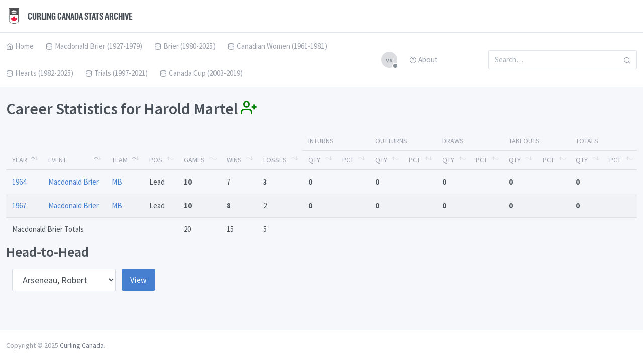

--- FILE ---
content_type: text/html; charset=utf-8
request_url: https://stats.curling.io/players/martel-harold
body_size: 3895
content:
<!doctype html>
<html lang="en" dir="ltr">
  <head>
    <!-- Google tag (gtag.js) -->
    <script async src="https://www.googletagmanager.com/gtag/js?id=G-CFY1MZN846"></script>
    <script>
      window.dataLayer = window.dataLayer || [];
      function gtag(){dataLayer.push(arguments);}
      gtag('js', new Date());

      gtag('config', 'G-CFY1MZN846');
    </script>
    <meta charset="UTF-8">
    <meta name="viewport" content="width=device-width, user-scalable=no, initial-scale=1.0, maximum-scale=1.0, minimum-scale=1.0">
    <meta http-equiv="X-UA-Compatible" content="ie=edge">
    <meta http-equiv="Content-Language" content="en" />
    <meta name="msapplication-TileColor" content="#2d89ef">
    <meta name="theme-color" content="#4188c9">
    <meta name="apple-mobile-web-app-status-bar-style" content="black-translucent"/>
    <meta name="apple-mobile-web-app-capable" content="yes">
    <meta name="mobile-web-app-capable" content="yes">
    <meta name="HandheldFriendly" content="True">
    <meta name="MobileOptimized" content="320">
    <link rel="icon" href="/favicon.png" type="image/png"/>
    <link rel="shortcut icon" type="image/png" href="/favicon.png" />
    <title>Harold Martel
 - Curling Canada Stats Archive</title>
    <link rel="stylesheet" href="https://maxcdn.bootstrapcdn.com/font-awesome/4.7.0/css/font-awesome.min.css">
    <link rel="stylesheet" href="https://fonts.googleapis.com/css?family=Source+Sans+Pro:300,300i,400,400i,500,500i,600,600i,700,700i&amp;subset=latin-ext">
    <script src="/assets/js/require.min.js"></script>
    <script>
      requirejs.config({
          baseUrl: '/'
      });
    </script>
    <!-- Dashboard Core -->
    <link href="/assets/css/dashboard.css" rel="stylesheet" />
    <script src="/assets/js/dashboard.js"></script>
    <!-- c3.js Charts Plugin -->
    <link href="/assets/plugins/charts-c3/plugin.css" rel="stylesheet" />
    <script src="/assets/plugins/charts-c3/plugin.js"></script>
    <!-- Google Maps Plugin -->
    <link href="/assets/plugins/maps-google/plugin.css" rel="stylesheet" />
    <script src="/assets/plugins/maps-google/plugin.js"></script>
    <!-- Input Mask Plugin -->
    <script src="/assets/plugins/input-mask/plugin.js"></script>
    <link href="/assets/css/curling.css" rel="stylesheet" />
    <!-- Players -->
    <link href="/assets/plugins/datatables/dataTables.bootstrap4.min.css" rel="stylesheet" />
    <script src="/assets/js/players.js"></script>
    <!-- Vs. -->
    <script src="/assets/js/vs.js"></script>
    <!-- Max -->
    <script src="/assets/js/max.js"></script>
  </head>
  <body>

    <div class="page">
      <div class="page-main">
        <div class="header py-4">
          <div class="container-fluid">
            <div class="d-flex">
              <a class="header-brand" href="/">
                <img src="/favicon.png" class="header-brand-img" alt="Curling Canada"> Curling Canada Stats Archive
              </a>
              <a href="#" class="header-toggler d-lg-none ml-auto" data-toggle="collapse" data-target="#headerMenuCollapse">
                <span class="header-toggler-icon"></span>
              </a>
            </div>
          </div>
        </div>
        <div class="header collapse d-lg-flex p-0" id="headerMenuCollapse">
          <div class="container-fluid">
            <div class="row align-items-center">
              <div class="col-lg">
                <ul class="nav nav-tabs border-0 flex-column flex-lg-row">
                  <li class="nav-item">
                    <a href="/" class="nav-link"><i class="fe fe-home"></i> Home</a>
                  </li>
                  <li class="nav-item">
                    <a href="javascript:void(0)" class="nav-link" data-toggle="dropdown"><i class="fe fe-database"></i> Macdonald Brier (1927-1979)</a>
                    <div class="dropdown-menu dropdown-menu-arrow">
                      <a href="/macdonald-brier" class="dropdown-item "><i class="fe fe-calendar"></i> Results by Year</a>
                      <a href="/macdonald-brier/records" class="dropdown-item "><i class="fe fe-award"></i> Records</a>
                      <a href="/macdonald-brier/roster" class="dropdown-item "><i class="fe fe-user"></i> Player Roster</a>
                    </div>
                  </li>
                  <li class="nav-item">
                    <a href="javascript:void(0)" class="nav-link" data-toggle="dropdown"><i class="fe fe-database"></i> Brier (1980-2025)</a>
                    <div class="dropdown-menu dropdown-menu-arrow">
                      <a href="/brier" class="dropdown-item "><i class="fe fe-calendar"></i> Results by Year</a>
                      <a href="/brier/records" class="dropdown-item "><i class="fe fe-award"></i> Records</a>
                      <a href="/brier/roster" class="dropdown-item "><i class="fe fe-user"></i> Player Roster</a>
                    </div>
                  </li>
                  <li class="nav-item">
                    <a href="javascript:void(0)" class="nav-link" data-toggle="dropdown"><i class="fe fe-database"></i> Canadian Women (1961-1981)</a>
                    <div class="dropdown-menu dropdown-menu-arrow">
                      <a href="/canadian-women" class="dropdown-item "><i class="fe fe-calendar"></i> Results by Year</a>
                      <a href="/canadian-women/records" class="dropdown-item "><i class="fe fe-award"></i> Records</a>
                      <a href="/canadian-women/roster" class="dropdown-item "><i class="fe fe-user"></i> Player Roster</a>
                    </div>
                  </li>
                  <li class="nav-item">
                    <a href="javascript:void(0)" class="nav-link" data-toggle="dropdown"><i class="fe fe-database"></i> Hearts (1982-2025)</a>
                    <div class="dropdown-menu dropdown-menu-arrow">
                      <a href="/hearts" class="dropdown-item "><i class="fe fe-calendar"></i> Results by Year</a>
                      <a href="/hearts/records" class="dropdown-item "><i class="fe fe-award"></i> Records</a>
                      <a href="/hearts/roster" class="dropdown-item "><i class="fe fe-user"></i> Player Roster</a>
                    </div>
                  </li>
                  <li class="nav-item">
                    <a href="javascript:void(0)" class="nav-link" data-toggle="dropdown"><i class="fe fe-database"></i> Trials (1997-2021)</a>
                    <div class="dropdown-menu dropdown-menu-arrow">
                      <div class="dropdown-header">Men</div>
                      <a href="/trials-men" class="dropdown-item "><i class="fe fe-calendar"></i> Results by Year</a>
                      <a href="/trials-men/records" class="dropdown-item "><i class="fe fe-award"></i> Records</a>
                      <a href="/trials-men/roster" class="dropdown-item "><i class="fe fe-user"></i> Player Roster</a>
                      <div class="dropdown-divider"></div>
                      <div class="dropdown-header">Women</div>
                      <a href="/trials-women" class="dropdown-item "><i class="fe fe-calendar"></i> Results by Year</a>
                      <a href="/trials-women/records" class="dropdown-item "><i class="fe fe-award"></i> Records</a>
                      <a href="/trials-women/roster" class="dropdown-item "><i class="fe fe-user"></i> Player Roster</a>
                    </div>
                  </li>
                  <li class="nav-item">
                    <a href="javascript:void(0)" class="nav-link" data-toggle="dropdown"><i class="fe fe-database"></i> Canada Cup (2003-2019)</a>
                    <div class="dropdown-menu dropdown-menu-arrow">
                      <div class="dropdown-header">Men</div>
                      <a href="/cancup-men" class="dropdown-item "><i class="fe fe-calendar"></i> Results by Year</a>
                      <a href="/cancup-men/records" class="dropdown-item "><i class="fe fe-award"></i> Records</a>
                      <a href="/cancup-men/roster" class="dropdown-item "><i class="fe fe-user"></i> Player Roster</a>
                      <div class="dropdown-divider"></div>
                      <div class="dropdown-header">Women</div>
                      <a href="/cancup-women" class="dropdown-item "><i class="fe fe-calendar"></i> Results by Year</a>
                      <a href="/cancup-women/records" class="dropdown-item "><i class="fe fe-award"></i> Records</a>
                      <a href="/cancup-women/roster" class="dropdown-item "><i class="fe fe-user"></i> Player Roster</a>
                    </div>
                  </li>
                </ul>
              </div>
              <div class="col-lg-2 ml-auto">
                <ul class="nav nav-tabs border-0 flex-column flex-lg-row">
                  <li class="nav-item" id="vs-wrapper">
                    <a href="javascript:void(0)" class="nav-link" data-toggle="dropdown"><span class="avatar avatar-gray">vs<span class="avatar-status"></span></span></a>
                    <div class="dropdown-menu dropdown-menu-arrow" style="width:300px;">
                      <p class="px-3 pb-2" style="border-bottom: 1px solid rgba(0, 40, 100, 0.12);">Head-to-Head</p>
                      <div class="px-2 py-2 text-center">
                        <span class="avatar avatar-placeholder"></span>
                        <span class="vs font-italic" id="vs-player1-default">Player 1</span>
                        <span class="vs" id="vs-player1-selected"><span id="vs-player1-name"></span> <i class="fa fa-times text-danger"></i></span>
                        <div class="my-3">
                          <span class="avatar avatar-gray-dark my-3">vs</span>
                        </div>
                        <span class="avatar avatar-placeholder"></span>
                        <span class="vs font-italic" id="vs-player2-default">Player 2</span>
                        <span class="vs" id="vs-player2-selected"><span id="vs-player2-name"></span> <i class="fa fa-times text-danger"></i></span>
                      </div>
                      <div class="px-3 pt-2" style="border-top: 1px solid rgba(0, 40, 100, 0.12);">
                        <div class="text-center font-italic vs-status" id="vs-status-default">Select two players from any roster page to compare them head-to-head.</div>
                        <div class="text-center text-danger vs-status" id="vs-status-fail">These two players have not played head-to-head.</div>
                        <div class="text-right vs-status" id="vs-status-view"><a class="btn btn-success">View</a></div>
                      </div>
                    </div>
                  </li>
                  <li class="nav-item">
                    <a href="/about" class="nav-link"><i class="fe fe-help-circle"></i> About</a>
                  </li>
                </ul>
              </div>
              <div class="col-lg-3 ml-auto">
                <form class="input-icon my-3 my-lg-0">
                  <input type="search" class="form-control header-search" placeholder="Search&hellip;" tabindex="1">
                  <div class="dropdown-menu dropdown-menu-arrow" id="search-results">
                    <div id="search-results-none" class="dropdown-item font-italic">No Results</div>
                  </div>
                  <div class="input-icon-addon">
                    <i class="fe fe-search"></i>
                  </div>
                </form>
              </div>
            </div>
          </div>
        </div>

        <div class="my-3 my-md-5">
          <div class="container-fluid">

<h1>Career Statistics for Harold Martel <i class="fe fe-user-plus" data-name="Martel, Harold" title="Select this player for head-to-head comparison"></i></h1>
<table id="player" class="table table-striped table-hover datatable" data-order='[[0,"asc"],[1,"asc"],[2,"asc"]]' data-length-change="false" data-paging="false" data-searching="false" data-info="false"><thead><tr>
<th rowspan="2">Year</th><th rowspan="2">Event</th><th rowspan="2">Team</th><th rowspan="2">Pos</th><th rowspan="2">Games</th><th rowspan="2">Wins</th><th rowspan="2">Losses</th>
<th colspan="2">Inturns</th><th colspan="2">Outturns</th><th colspan="2">Draws</th><th colspan="2">Takeouts</th><th colspan="2">Totals</th></tr>
<tr><th>Qty</th><th>Pct</th><th>Qty</th><th>Pct</th><th>Qty</th><th>Pct</th><th>Qty</th><th>Pct</th><th>Qty</th><th>Pct</th></tr></thead>
<tbody>

<tr class="">

  <td><a href="../macdonald-brier/1964">1964</a></td>
  <td><a href="../macdonald-brier">Macdonald Brier</a></td>
  <td data-order="MB"><a href="../macdonald-brier/team/mb">MB</a></td>

  <td data-order="
3

">
Lead</td>
  <td>10</td>
  <td>7</td>
  <td>3</td>
  <td>0</td>
  <td></td>
  <td>0</td>
  <td></td>
  <td>0</td>
  <td></td>
  <td>0</td>
  <td></td>
  <td>0</td>
  <td></td>
</tr>

<tr class="">

  <td><a href="../macdonald-brier/1967">1967</a></td>
  <td><a href="../macdonald-brier">Macdonald Brier</a></td>
  <td data-order="MB"><a href="../macdonald-brier/team/mb">MB</a></td>

  <td data-order="
3

">
Lead</td>
  <td>10</td>
  <td>8</td>
  <td>2</td>
  <td>0</td>
  <td></td>
  <td>0</td>
  <td></td>
  <td>0</td>
  <td></td>
  <td>0</td>
  <td></td>
  <td>0</td>
  <td></td>
</tr>

</tbody>
<tfoot>


<tr>
  <td colspan="4">Macdonald Brier Totals</td>
  <td>20</td>
  <td>15</td>
  <td>5</td>
  <td></td>
  <td></td>
  <td></td>
  <td></td>
  <td></td>
  <td></td>
  <td></td>
  <td></td>
  <td></td>
  <td></td>
</tr>


</tfoot>
</table>


<h2>Head-to-Head</h2>
<form class="form-inline" id="vs-select">
  <div class="form-group mx-sm-3 mb-2">
    <label for="oponent" class="sr-only">Opponent</label>
    <select class="form-control form-control-lg">




      <option value="/vs/arseneau-robert#martel-harold">Arseneau, Robert</option>


      <option value="/vs/baird-ian#martel-harold">Baird, Ian</option>


      <option value="/vs/baker-ronald#martel-harold">Baker, Ronald</option>


      <option value="/vs/beveridge-bruce#martel-harold">Beveridge, Bruce</option>


      <option value="/vs/black-elmer#martel-harold">Black, Elmer</option>


      <option value="/vs/britton-frederick#martel-harold">Britton, Frederick</option>


      <option value="/vs/buchan-kenneth#martel-harold">Buchan, Kenneth</option>


      <option value="/vs/burke-arthur#martel-harold">Burke, Arthur</option>


      <option value="/vs/cameron-john-j#martel-harold">Cameron, John J.</option>


      <option value="/vs/campbell-donald-r#martel-harold">Campbell, Donald R.</option>


      <option value="/vs/chernoff-mike#martel-harold">Chernoff, Mike</option>


      <option value="/vs/corkum-peter#martel-harold">Corkum, Peter</option>


      <option value="/vs/dagg-lyall#martel-harold">Dagg, Lyall</option>


      <option value="/vs/desroches-paul#martel-harold">DesRoches, Paul</option>


      <option value="/vs/devine-robert#martel-harold">Devine, Robert</option>


      <option value="/vs/dillon-robert#martel-harold">Dillon, Robert</option>


      <option value="/vs/dunn-john#martel-harold">Dunn, John</option>


      <option value="/vs/ellis-douglas#martel-harold">Ellis, Douglas</option>


      <option value="/vs/feeney-douglas#martel-harold">Feeney, Douglas</option>


      <option value="/vs/feeney-thomas#martel-harold">Feeney, Thomas</option>


      <option value="/vs/fink-george#martel-harold">Fink, George</option>


      <option value="/vs/franklin-ronald#martel-harold">Franklin, Ronald</option>


      <option value="/vs/giannou-george#martel-harold">Giannou, George</option>


      <option value="/vs/grozelle-robert#martel-harold">Grozelle, Robert</option>


      <option value="/vs/grozelle-william#martel-harold">Grozelle, William</option>


      <option value="/vs/hawkins-john#martel-harold">Hawkins, John</option>


      <option value="/vs/hayes-charles#martel-harold">Hayes, Charles</option>


      <option value="/vs/hebert-leo#martel-harold">Hebert, Leo</option>


      <option value="/vs/kalchak-leonard#martel-harold">Kalchak, Leonard</option>


      <option value="/vs/keith-harold#martel-harold">Keith, Harold</option>


      <option value="/vs/kennie-morris#martel-harold">Kennie, Morris</option>


      <option value="/vs/knudson-arthur#martel-harold">Knudson, Arthur</option>


      <option value="/vs/knudson-elmer#martel-harold">Knudson, Elmer</option>


      <option value="/vs/knudson-gerhard#martel-harold">Knudson, Gerhard</option>


      <option value="/vs/lavers-sterling#martel-harold">Lavers, Sterling</option>


      <option value="/vs/logan-john#martel-harold">Logan, John</option>


      <option value="/vs/lunn-frederick#martel-harold">Lunn, Frederick</option>


      <option value="/vs/mabey-harold-jr#martel-harold">Mabey, Harold Jr.</option>


      <option value="/vs/mabey-harold-sr#martel-harold">Mabey, Harold Sr.</option>


      <option value="/vs/macdonald-frank#martel-harold">Macdonald, Frank</option>


      <option value="/vs/macdonald-ken#martel-harold">MacDonald, Ken</option>


      <option value="/vs/macinnes-earl#martel-harold">MacInnes, Earl</option>


      <option value="/vs/mackenzie-kenneth#martel-harold">MacKenzie, Kenneth</option>


      <option value="/vs/mann-robert#martel-harold">Mann, Robert</option>


      <option value="/vs/manning-ronald#martel-harold">Manning, Ronald</option>


      <option value="/vs/martel-harold#mcgibney-douglas">McGibney, Douglas</option>


      <option value="/vs/martel-harold#mcillwaine-george">McIllwaine, George</option>


      <option value="/vs/martel-harold#mcrae-oakley">McRae, Oakley</option>


      <option value="/vs/martel-harold#munro-keith">Munro, Keith</option>


      <option value="/vs/martel-harold#murphy-john">Murphy, John</option>


      <option value="/vs/martel-harold#naimark-barry">Naimark, Barry</option>


      <option value="/vs/martel-harold#ness-william">Ness, William</option>


      <option value="/vs/martel-harold#northcott-ronald">Northcott, Ronald</option>


      <option value="/vs/martel-harold#o-reilly-william">O'Reilly, William</option>


      <option value="/vs/martel-harold#olson-duane">Olson, Duane</option>


      <option value="/vs/martel-harold#oyler-john">Oyler, John</option>


      <option value="/vs/martel-harold#palmer-richard">Palmer, Richard</option>


      <option value="/vs/martel-harold#pedley-edward">Pedley, Edward</option>


      <option value="/vs/martel-harold#petch-wayne">Petch, Wayne</option>


      <option value="/vs/martel-harold#phillips-alfred-jr">Phillips, Alfred Jr.</option>


      <option value="/vs/martel-harold#polyblank-john">Polyblank, John</option>


      <option value="/vs/martel-harold#reilly-keith">Reilly, Keith</option>


      <option value="/vs/martel-harold#richardson-arnold">Richardson, Arnold</option>


      <option value="/vs/martel-harold#richardson-ernest">Richardson, Ernest</option>


      <option value="/vs/martel-harold#richardson-garnet">Richardson, Garnet</option>


      <option value="/vs/martel-harold#richardson-wesley">Richardson, Wesley</option>


      <option value="/vs/martel-harold#ross-john">Ross, John</option>


      <option value="/vs/martel-harold#silliphant-david">Silliphant, David</option>


      <option value="/vs/martel-harold#smith-alan">Smith, Alan</option>


      <option value="/vs/martel-harold#smith-duncan">Smith, Duncan</option>


      <option value="/vs/martel-harold#sparkes-bernie">Sparkes, Bernie</option>


      <option value="/vs/martel-harold#storey-frederick">Storey, Frederick</option>


      <option value="/vs/martel-harold#strugnell-john">Strugnell, John</option>


      <option value="/vs/martel-harold#sullivan-charlie">Sullivan, Charlie</option>


      <option value="/vs/martel-harold#sullivan-dave">Sullivan, Dave</option>


      <option value="/vs/martel-harold#taite-john">Taite, John</option>


      <option value="/vs/martel-harold#wankel-douglas">Wankel, Douglas</option>


      <option value="/vs/martel-harold#young-irvine">Young, Irvine</option>

    </select>
  </div>
  <button type="submit" class="btn btn-primary btn-lg mb-2">View</button>
</form>






          </div>
        </div>

      </div>
      <footer class="footer">
        <div class="container-fluid">
          <div class="row align-items-center">
            <div class="col-12 col-lg-auto mt-3 mt-lg-0 text-center">
              Copyright © 2025 <a href="https://curling.ca">Curling Canada</a>.
            </div>
          </div>
        </div>
      </footer>
    </div>
  </body>
</html>


--- FILE ---
content_type: text/css; charset=utf-8
request_url: https://stats.curling.io/assets/css/curling.css
body_size: 295
content:
@font-face {
  font-family:'Knockout-49';
  src: url('../fonts/knockout/Knockout-49Liteweight_gdi.eot');
  src: url('../fonts/knockout/Knockout-49Liteweight_gdi.eot?#iefix') format('embedded-opentype'),
    url('../fonts/knockout/Knockout-49Liteweight_gdi.woff') format('woff'),
    url('../fonts/knockout/Knockout-49Liteweight_gdi.ttf') format('truetype'),
    url('../fonts/knockout/Knockout-49Liteweight_gdi.svg#Knockout-49Liteweight') format('svg');
  font-weight: 400;
  font-style: normal;
  font-stretch: normal;
  unicode-range: U+0020-2212;
}

.header-brand {
  font-family: Knockout-49;
  font-weight: normal;
  text-transform: uppercase;
}

#players .fe-user-plus,
#team-players .fe-user-plus,
h1 .fe-user-plus {
  cursor: pointer;
  color: green;
}

#players .fe-user-plus:hover,
#team-players .fe-user-plus:hover,
h1 .fe-user-plus:hover {
  color: dark-green;
}

#players td:nth-child(2),
#team-players td:nth-child(4) {
  white-space: nowrap;
}

#player tr.dnp td {
  color: #999;
}

#player tr.totals td {
  font-style: italic;
}

#player tr.totals td:nth-child(1),
#player tr.totals td:nth-child(2) {
  font-weight: bold;
}

#pvp td {
  white-space: nowrap;
}

.vs {
  margin-left: 0.5em;
  line-height: 2rem;
}

#vs-player1-selected, #vs-player2-selected, #vs-status-fail, #vs-status-view {
  display: none;
}

#draw table a {
  display: block;
}

#records .card-body {
  padding-top: 0;
}

#records .tab-pane {
  margin-top: 1em;
}

#event-teams h3 a, #pvp h2 a {
  color: #467fcf;
}

#event-nav .nav-link {
  font-size: 1.2em;
}

#event-tabs {
  padding-top: 1em;
}

.team1 .fa-circle {
  color: red;
}

.team2 .fa-circle {
  color: yellow;
}

#event-tabs #stats .card-header, #records .card-header {
  cursor: pointer;
}

#event-tabs #stats .card-body, #records .tab-pane {
  font-family: monospace;
  white-space: pre;
}

#search-results {
  width: 100%;
}

hr.draws {
  text-align: center;
}

hr.draws:after {
  content: "§";
  display: inline-block;
  position: relative;
  top: -0.7em;
  font-size: 1.5em;
  padding: 0 0.25em;
  background-color: #f5f7fb;
}

h3 .draw-date {
  display: block;
  font-size: 1.2rem
}


--- FILE ---
content_type: application/javascript; charset=utf-8
request_url: https://stats.curling.io/assets/js/players.js
body_size: 617
content:
require(['jquery'], function() {
    $.getJSON('/index/players.json').done(function(data) {
        window.players = data.players;

        // Search
        require(['lunr'], function(lunr) {
            window.idx = lunr(function() {
                this.ref('id');
                this.field('name');

                var idx = this;
                $.each(data.players, function(i, player) {
                    idx.add({"id": player.id, "name": player.name});
                });
            });
        });

        // Tables
        require(['datatables-bs4'], function() {
            $('.datatable#team-players, .datatable#player').DataTable();
            $('.datatable#players').DataTable({
                "data": data.players,
                "deferRender": true,
                "columns": [
                    {"data": function(row,type,val,meta){return 'aka' in row ? "" : '<i class="fe fe-user-plus" data-name="' + row['name-sort'] + '" title="Select this player for head-to-head comparison"></i>'}},
                    {"data": function(row,type,val,meta){return 'aka' in row ? row['name-sort'] + ' <button class="btn btn-info btn-sm" data-toggle="tooltip" data-placement="top" title="" data-original-title="See ' + row.aka + '">AKA</button>' : '<a href="/players/' + row.id + '">' + row['name-sort'] + '</a>'}},
                    {"data": function(row,type,val,meta){return 'aka' in row ? "" : row.event},
                     "render": function(data,type,row){
                        if('aka' in row && type === 'filter') {return window.players.filter(p => p['name-sort'] === row.aka).map(p => p.event).join('|')}
                        return data },
                    },
                    {"data": function(row,type,val,meta){return 'aka' in row ? "" : row.stats[0]}},
                    {"data": function(row,type,val,meta){return 'aka' in row ? "" : row.stats[1]}},
                    {"data": function(row,type,val,meta){return 'aka' in row ? "" : row.stats[2]}},
                    {"data": function(row,type,val,meta){return 'aka' in row ? "" : row.stats[3]}},
                    {"data": function(row,type,val,meta){return 'aka' in row ? "" : row.stats[4]}},
                    {"data": function(row,type,val,meta){return 'aka' in row ? "" : row.stats[5]}},
                    {"data": function(row,type,val,meta){return 'aka' in row ? "" : row.stats[6]}},
                    {"data": function(row,type,val,meta){return 'aka' in row ? "" : row.stats[7]}},
                    {"data": function(row,type,val,meta){return 'aka' in row ? "" : row.stats[8]}},
                    {"data": function(row,type,val,meta){return 'aka' in row ? "" : row.stats[9]}},
                    {"data": function(row,type,val,meta){return 'aka' in row ? "" : row.stats[10]}},
                    {"data": function(row,type,val,meta){return 'aka' in row ? "" : row.stats[11]}},
                    {"data": function(row,type,val,meta){return 'aka' in row ? "" : row.stats[12]}}
                ]
            });
        });
    });

    $(document).ready(function () {
        $('.header input[type=search]').keyup(function() {
            var query = $(this).val();
            var results = $('#search-results');
            if (query.length < 2) {
                results.hide();
                return;
            }
            results.show();
            results.children('a').remove();
            var players = window.idx.search(query);

            // if no results are found, and it's a simple query, try automatically adding a wildcard
            if(players.length == 0 && /^[a-zA-Z]+$/.test(query)) {
                query += '*';
                players = window.idx.search(query);
            }
            if(players.length > 0) {
                $('#search-results-none').hide();
                players.forEach(function(player) {
                    var id = player.ref;
                    results.append('<a class="dropdown-item" href="/players/' + id + '">' + window.players.find(p => p.id === id).name + '</a>');
                });
            }
            else {
                $('#search-results-none').show();
            }
        });

        $('#players').on('click', 'td button', function() {
            $(this).tooltip('hide');
            $('#players').DataTable().search($(this).data('original-title').replace('See ', '')).draw();
        });
    });
});


--- FILE ---
content_type: application/javascript; charset=utf-8
request_url: https://stats.curling.io/assets/js/dashboard.js
body_size: 753
content:
require.config({
shim: {
'bootstrap': ['jquery'],
'sparkline': ['jquery'],
'tablesorter': ['jquery'],
'vector-map': ['jquery'],
'vector-map-de': ['vector-map', 'jquery'],
'vector-map-world': ['vector-map', 'jquery'],
'core': ['bootstrap', 'jquery'],
'datatables-bs4': ['jquery'],
'lunr': ['jquery']
},
paths: {
'core': 'assets/js/core',
'jquery': 'assets/js/vendors/jquery-3.2.1.min',
'bootstrap': 'assets/js/vendors/bootstrap.bundle.min',
'sparkline': 'assets/js/vendors/jquery.sparkline.min',
'selectize': 'assets/js/vendors/selectize.min',
'tablesorter': 'assets/js/vendors/jquery.tablesorter.min',
'vector-map': 'assets/js/vendors/jquery-jvectormap-2.0.3.min',
'vector-map-de': 'assets/js/vendors/jquery-jvectormap-de-merc',
'vector-map-world': 'assets/js/vendors/jquery-jvectormap-world-mill',
'circle-progress': 'assets/js/vendors/circle-progress.min',
'datatables.net': 'assets/js/vendors/jquery.dataTables.min',
'datatables-bs4': 'assets/js/vendors/dataTables.bootstrap4.min',
'lunr': 'assets/js/vendors/lunr.min'
}
});
window.tabler = {
colors: {
'blue': '#467fcf',
'blue-darkest': '#0e1929',
'blue-darker': '#1c3353',
'blue-dark': '#3866a6',
'blue-light': '#7ea5dd',
'blue-lighter': '#c8d9f1',
'blue-lightest': '#edf2fa',
'azure': '#45aaf2',
'azure-darkest': '#0e2230',
'azure-darker': '#1c4461',
'azure-dark': '#3788c2',
'azure-light': '#7dc4f6',
'azure-lighter': '#c7e6fb',
'azure-lightest': '#ecf7fe',
'indigo': '#6574cd',
'indigo-darkest': '#141729',
'indigo-darker': '#282e52',
'indigo-dark': '#515da4',
'indigo-light': '#939edc',
'indigo-lighter': '#d1d5f0',
'indigo-lightest': '#f0f1fa',
'purple': '#a55eea',
'purple-darkest': '#21132f',
'purple-darker': '#42265e',
'purple-dark': '#844bbb',
'purple-light': '#c08ef0',
'purple-lighter': '#e4cff9',
'purple-lightest': '#f6effd',
'pink': '#f66d9b',
'pink-darkest': '#31161f',
'pink-darker': '#622c3e',
'pink-dark': '#c5577c',
'pink-light': '#f999b9',
'pink-lighter': '#fcd3e1',
'pink-lightest': '#fef0f5',
'red': '#e74c3c',
'red-darkest': '#2e0f0c',
'red-darker': '#5c1e18',
'red-dark': '#b93d30',
'red-light': '#ee8277',
'red-lighter': '#f8c9c5',
'red-lightest': '#fdedec',
'orange': '#fd9644',
'orange-darkest': '#331e0e',
'orange-darker': '#653c1b',
'orange-dark': '#ca7836',
'orange-light': '#feb67c',
'orange-lighter': '#fee0c7',
'orange-lightest': '#fff5ec',
'yellow': '#f1c40f',
'yellow-darkest': '#302703',
'yellow-darker': '#604e06',
'yellow-dark': '#c19d0c',
'yellow-light': '#f5d657',
'yellow-lighter': '#fbedb7',
'yellow-lightest': '#fef9e7',
'lime': '#7bd235',
'lime-darkest': '#192a0b',
'lime-darker': '#315415',
'lime-dark': '#62a82a',
'lime-light': '#a3e072',
'lime-lighter': '#d7f2c2',
'lime-lightest': '#f2fbeb',
'green': '#5eba00',
'green-darkest': '#132500',
'green-darker': '#264a00',
'green-dark': '#4b9500',
'green-light': '#8ecf4d',
'green-lighter': '#cfeab3',
'green-lightest': '#eff8e6',
'teal': '#2bcbba',
'teal-darkest': '#092925',
'teal-darker': '#11514a',
'teal-dark': '#22a295',
'teal-light': '#6bdbcf',
'teal-lighter': '#bfefea',
'teal-lightest': '#eafaf8',
'cyan': '#17a2b8',
'cyan-darkest': '#052025',
'cyan-darker': '#09414a',
'cyan-dark': '#128293',
'cyan-light': '#5dbecd',
'cyan-lighter': '#b9e3ea',
'cyan-lightest': '#e8f6f8',
'gray': '#868e96',
'gray-darkest': '#1b1c1e',
'gray-darker': '#36393c',
'gray-dark': '#6b7278',
'gray-light': '#aab0b6',
'gray-lighter': '#dbdde0',
'gray-lightest': '#f3f4f5',
'gray-dark': '#343a40',
'gray-dark-darkest': '#0a0c0d',
'gray-dark-darker': '#15171a',
'gray-dark-dark': '#2a2e33',
'gray-dark-light': '#717579',
'gray-dark-lighter': '#c2c4c6',
'gray-dark-lightest': '#ebebec'
}
};
require(['core']);


--- FILE ---
content_type: application/javascript; charset=utf-8
request_url: https://stats.curling.io/assets/js/vs.js
body_size: 431
content:
var vsPlayers;

require(['jquery'], function() {
  $(document).ready(function () {
    vsPlayers = JSON.parse(localStorage.getItem('vsPlayers'));
    if(vsPlayers == null) {
      vsPlayers = [];
    }
    updateVs();

    $('#players, #team-players, h1').on('click', '.fe-user-plus', function() {
      if(vsPlayers.length == 2) {
        vsPlayers.pop();
      }
      vsPlayers.push($(this).data('name'));
      updateVs();
    });

    $('#vs-wrapper').on('click', '.fa-times', function(e) {
      e.stopPropagation();
      text = $(this).parent().text().trim();
      vsPlayers = $.grep(vsPlayers, function(value) {
        return value != text;
      });
      updateVs();
    });

    $('#vs-select').submit(function(e) {
      e.preventDefault();
      window.location.href = $('#vs-select select').val();
    });

    $('#pvp > div' + window.location.hash).removeClass('d-none');
  });
});

function updateVs() {
  localStorage.setItem('vsPlayers', JSON.stringify(vsPlayers));

  $('#vs-wrapper .vs, #vs-wrapper .vs-status').hide();
  if(vsPlayers.length == 0) {
    $('#vs-player1-default, #vs-player2-default, #vs-status-default').show();
    $('#vs-wrapper .avatar > span').attr('class', 'avatar-status');
  }
  else if(vsPlayers.length == 1) {
    $('#vs-player1-name').text(vsPlayers[0]);
    $('#vs-player1-selected, #vs-player2-default, #vs-status-default').show();
    $('#vs-wrapper .avatar > span').attr('class', 'avatar-status bg-yellow');
  }
  else {
    $('#vs-player1-name').text(vsPlayers[0]);
    $('#vs-player2-name').text(vsPlayers[1]);
    $('#vs-player1-selected, #vs-player2-selected').show();

    path = $.map(vsPlayers.sort(), function(value) {
      return value.toLowerCase().replace(', ', '-');
    });

    url = requirejs.toUrl('') + 'vs/' + path.join('#');
    $.ajax(url).done(
      function(data, status) {
        if(status == 'success' && data.indexOf('id="' + path[1] + '"') != -1) {
          $('#vs-wrapper .avatar > span').attr('class', 'avatar-status bg-green');
          $('#vs-status-view').show().find('a').attr('href', url);
        }
        else {
          $('#vs-wrapper .avatar > span').attr('class', 'avatar-status bg-red');
          $('#vs-status-fail').show();
        }
      }
    );
  }
}


--- FILE ---
content_type: application/javascript; charset=utf-8
request_url: https://stats.curling.io/assets/plugins/charts-c3/plugin.js
body_size: -110
content:
require.config({
    shim: {
        'c3': ['d3', 'core'],
        'd3': ['core'],
    },
    paths: {
        'd3': 'assets/plugins/charts-c3/js/d3.v3.min',
        'c3': 'assets/plugins/charts-c3/js/c3.min',
    }
});

--- FILE ---
content_type: application/javascript; charset=utf-8
request_url: https://stats.curling.io/assets/js/max.js
body_size: -227
content:
require(['jquery'], function() {
  $(document).ready(function () {
    var i = 1;

    while (i < $('#player tbody tr:first-child td').length) {
      var ar = $('#player tbody tr').map(function() {
        return Number($(this).find('td:nth-child(' + (i + 3) + ')').text());
      });

      var max = Math.max.apply(null, ar);

      var ar = $('#player tbody tr').find('td:nth-child(' + (i + 3) + ')').each(function() {
        if (Number($(this).text()) == max) {
          $(this).addClass('font-weight-bold');
        }
      });

      i++;
    }
  });
});


--- FILE ---
content_type: application/javascript; charset=utf-8
request_url: https://stats.curling.io/assets/js/core.js
body_size: 526
content:
/**
 *
 */
let hexToRgba = function(hex, opacity) {
  let result = /^#?([a-f\d]{2})([a-f\d]{2})([a-f\d]{2})$/i.exec(hex);
  let rgb = result ? {
    r: parseInt(result[1], 16),
    g: parseInt(result[2], 16),
    b: parseInt(result[3], 16)
  } : null;

  return 'rgba(' + rgb.r + ', ' + rgb.g + ', ' + rgb.b + ', ' + opacity + ')';
};

/**
 *
 */
$(document).ready(function() {
  /** Constant div card */
  const DIV_CARD = 'div.card';

  /** Initialize tooltips */
  //$('[data-toggle="tooltip"]').tooltip();
  $('body').tooltip({selector: '[data-toggle="tooltip"]'});

  /** Initialize popovers */
  $('[data-toggle="popover"]').popover({
    html: true
  });

  /** Function for remove card */
  $('[data-toggle="card-remove"]').on('click', function(e) {
    let $card = $(this).closest(DIV_CARD);

    $card.remove();

    e.preventDefault();
    return false;
  });

  /** Function for collapse card */
  $('[data-toggle="card-collapse"]').on('click', function(e) {
    let $card = $(this).closest(DIV_CARD);

    $card.toggleClass('card-collapsed');

    e.preventDefault();
    return false;
  });

  /** Function for fullscreen card */
  $('[data-toggle="card-fullscreen"]').on('click', function(e) {
    let $card = $(this).closest(DIV_CARD);

    $card.toggleClass('card-fullscreen').removeClass('card-collapsed');

    e.preventDefault();
    return false;
  });

  /**  */
  if ($('[data-sparkline]').length) {
    let generateSparkline = function($elem, data, params) {
      $elem.sparkline(data, {
        type: $elem.attr('data-sparkline-type'),
        height: '100%',
        barColor: params.color,
        lineColor: params.color,
        fillColor: 'transparent',
        spotColor: params.color,
        spotRadius: 0,
        lineWidth: 2,
        highlightColor: hexToRgba(params.color, .6),
        highlightLineColor: '#666',
        defaultPixelsPerValue: 5
      });
    };

    require(['sparkline'], function() {
      $('[data-sparkline]').each(function() {
        let $chart = $(this);

        generateSparkline($chart, JSON.parse($chart.attr('data-sparkline')), {
          color: $chart.attr('data-sparkline-color')
        });
      });
    });
  }

  /**  */
  if ($('.chart-circle').length) {
    require(['circle-progress'], function() {
      $('.chart-circle').each(function() {
        let $this = $(this);

        $this.circleProgress({
          fill: {
            color: tabler.colors[$this.attr('data-color')] || tabler.colors.blue
          },
          size: $this.height(),
          startAngle: -Math.PI / 4 * 2,
          emptyFill: '#F4F4F4',
          lineCap: 'round'
        });
      });
    });
  }
});


--- FILE ---
content_type: application/javascript; charset=utf-8
request_url: https://stats.curling.io/assets/plugins/input-mask/plugin.js
body_size: -312
content:
require.config({
    shim: {
        'input-mask': ['jquery', 'core']
    },
    paths: {
        'input-mask': 'assets/plugins/input-mask/js/jquery.mask.min'
    }
});